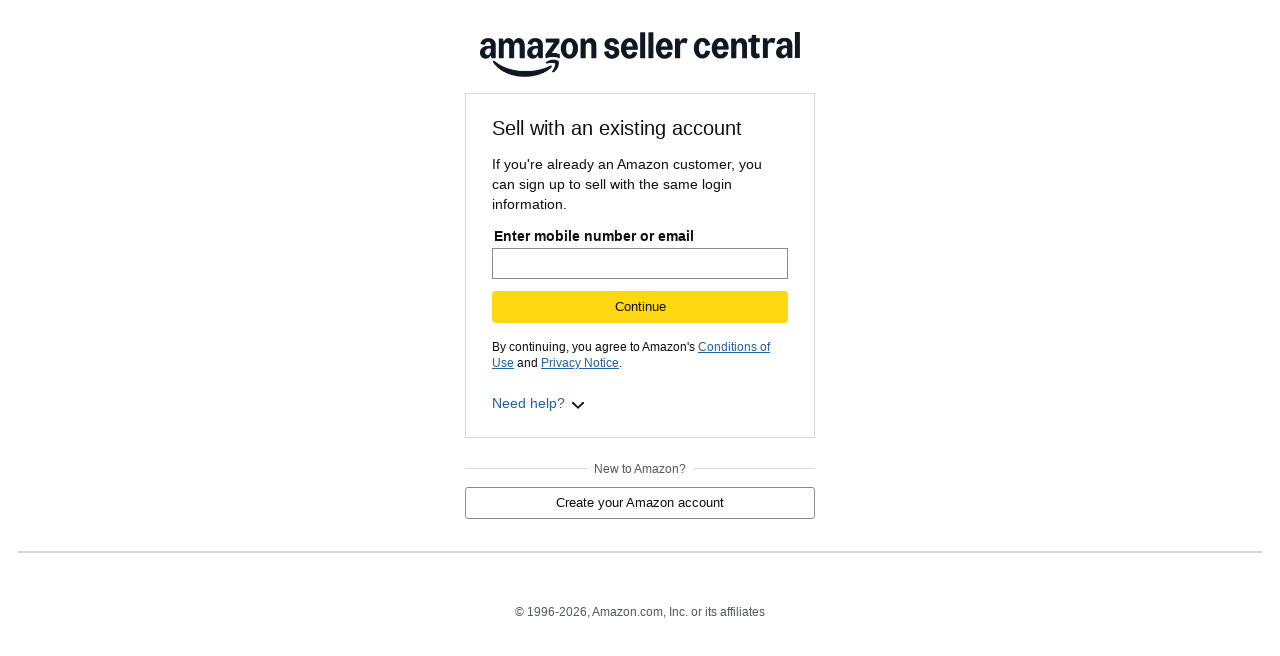

--- FILE ---
content_type: text/html;charset=UTF-8
request_url: https://sellercentral.amazon.com/ap/signin?openid.return_to=https%3A%2F%2Fsellercentral.amazon.com%2Fsw%2FGREX%2FSignUp%2Fstep%2FAgreements%3Fpassthrough%252Faccount%3Dfba_soa%26passthrough%252FmarketplaceID%3DA39IBJ37TRP1C6%26passthrough%252FsuperSource%3DOAR%26ref%3Dsdau_soa_hp_rp_h%26passthrough%252FinitialSessionID%3D356-3006943-0763330%26passthrough%252Fld%3DELAUSOA-fe.lego.a2z.com%26passthrough%252FldStackingCodes%3DELAUSOA-fe.lego.a2z.com%26productTier%3DFBA%253ASILVER%26productType%3DFulfillmentByAmazon%253ASellOnAmazon%26marketplaceId%3DA39IBJ37TRP1C6%26forceOrbis%3Dtrue%26language%3Den_US%26lpgrtTokenId%3DA1IS5ZC4BVBISW%26redirectAP%3D1&openid.identity=http%3A%2F%2Fspecs.openid.net%2Fauth%2F2.0%2Fidentifier_select&openid.assoc_handle=amzn_sw_signup_us&openid.mode=checkid_setup&language=en_US&openid.claimed_id=http%3A%2F%2Fspecs.openid.net%2Fauth%2F2.0%2Fidentifier_select&openid.ns=http%3A%2F%2Fspecs.openid.net%2Fauth%2F2.0&ssoResponse=eyJ6aXAiOiJERUYiLCJlbmMiOiJBMjU2R0NNIiwiYWxnIjoiQTI1NktXIn0.iFHrc-KE8eREMrSIjaUr6ecs5XWlt6fORHsydc7a51CDsPWt463TcA.xCCe4u8bDNqdZBf3.muJq02IoGnQ_1tE99u16NMM2Yd5siYoh_MZ1yzJwJZ2cONjd3R5YXPZLX3DwPwE-AQ_nT7NS5qp05j49yGk1nl-1B21SiQBOWbvACJzc7sSalxyRuAVr1254ABVXL0PwEfZYuxCDqAXtIekJCictiI_-K2HbeYueFEZIwekNlBV_h-_UqP7nR1spplpgb5-dNYCwRBBALw.Pry4-AuZ0kEr0hYwYGqyZg
body_size: 11705
content:







<!doctype html><html lang="en-US" class="a-no-js" data-19ax5a9jf="dingo">
  <head><script>var aPageStart = (new Date()).getTime();</script><meta charset="utf-8"/>
    
    <title dir="ltr">Amazon Next</title>

    <script>
      if (!window.ueLogError) {
        // CSM is not supported so disable SIEGE CSM instrumentation
        window.siegeCseConfig = {
          disableCsmInstrumentation: true
        }
      }
    </script>

    
      
        <link rel="stylesheet" href="https://m.media-amazon.com/images/I/213sKsGm6jL._RC|51gj1xZyoqL.css_.css?AUIClients/SellingPartnerWebSkin" />
<link rel="stylesheet" href="https://m.media-amazon.com/images/I/11T9EXq1JNL._RC|01cxwTawfML.css,41mvUzsVUUL.css,314EM8NicaL.css,21JMC7OC91L.css,01xH+fhFIJL.css,01EJgRrSvHL.css,413Vvv3GONL.css,1170nDgl0uL.css,01Rw4F+QU6L.css,016PR8+GNpL.css,11NeGmEx+fL.css,01LmAy9LJTL.css,01IdKcBuAdL.css,01iHqjS7YfL.css,01eVBHHaY+L.css,21XTBCXp9XL.css,11pDJV08stL.css,51mBqTVSIJL.css,01HWrzt-WgL.css,01XPHJk60-L.css,11aX6hlPzjL.css,01GAxF7K5tL.css,01ZM-s8Z3xL.css,21gEzBqpmtL.css,11CFYS0t4PL.css,21TxBPhrLyL.css,21Y13QeF34L.css,31uSr5j0RrL.css,111h7n9dRnL.css,31UjVzu+qrL.css,11PDZ29p-PL.css,11kbPm9N5xL.css,215WpAjwzoL.css,11sUwulETuL.css,114aTS6SjML.css,01xFKTPySiL.css,21veZgndJZL.css,21OD8FuBraL.css,11XozyxiH7L.css,21OIIrnkCdL.css,11bW5bxACjL.css,119Cktja74L.css,11PMguLK6gL.css,01890+Vwk8L.css,11sjvwOAToL.css,01qiwJ7qDfL.css,21AS3Iv3HQL.css,016mfgi+D2L.css,01VinDhK+DL.css,312dRt1E1FL.css,21msrr4h2yL.css,013-xYw+SRL.css,218w9viavgL.css_.css?AUIClients/SellingPartnerWebSkin#us.not-trident.1305099-T1.1343405-T1.1330429-T1" />
<link rel="stylesheet" href="https://m.media-amazon.com/images/I/01SdjaY0ZsL._RC|31jdWD+JB+L.css,51ys061DLXL.css_.css?AUIClients/AuthenticationPortalAssets" />
<link rel="stylesheet" href="https://m.media-amazon.com/images/I/21Kn+EeZqiL.css?AUIClients/CVFAssets" />

        <script>
(function(b,a,c,d){if((b=b.AmazonUIPageJS||b.P)&&b.when&&b.register){c=[];for(a=a.currentScript;a;a=a.parentElement)a.id&&c.push(a.id);return b.log("A copy of P has already been loaded on this page.","FATAL",c.join(" "))}})(window,document,Date);(function(a,b,c,d){"use strict";a._pSetI=function(){return null}})(window,document,Date);(function(c,e,I,B){"use strict";c._pd=function(){var a,u;return function(C,f,h,k,b,D,v,E,F){function w(d){try{return d()}catch(J){return!1}}function l(){if(m){var d={w:c.innerWidth||b.clientWidth,h:c.innerHeight||b.clientHeight};5<Math.abs(d.w-q.w)||50<d.h-q.h?(q=d,n=4,(d=a.mobile||a.tablet?450<d.w&&d.w>d.h:1250<=d.w)?k(b,"a-ws"):b.className=v(b,"a-ws")):0<n&&(n--,x=setTimeout(l,16))}}function G(d){(m=d===B?!m:!!d)&&l()}function H(){return m}if(!u){u=!0;var r=function(){var d=["O","ms","Moz","Webkit"],
c=e.createElement("div");return{testGradients:function(){return!0},test:function(a){var b=a.charAt(0).toUpperCase()+a.substr(1);a=(d.join(b+" ")+b+" "+a).split(" ");for(b=a.length;b--;)if(""===c.style[a[b]])return!0;return!1},testTransform3d:function(){return!0}}}(),y=b.className,z=/(^| )a-mobile( |$)/.test(y),A=/(^| )a-tablet( |$)/.test(y);a={audio:function(){return!!e.createElement("audio").canPlayType},video:function(){return!!e.createElement("video").canPlayType},canvas:function(){return!!e.createElement("canvas").getContext},
svg:function(){return!!e.createElementNS&&!!e.createElementNS("http://www.w3.org/2000/svg","svg").createSVGRect},offline:function(){return navigator.hasOwnProperty&&navigator.hasOwnProperty("onLine")&&navigator.onLine},dragDrop:function(){return"draggable"in e.createElement("span")},geolocation:function(){return!!navigator.geolocation},history:function(){return!(!c.history||!c.history.pushState)},webworker:function(){return!!c.Worker},autofocus:function(){return"autofocus"in e.createElement("input")},
inputPlaceholder:function(){return"placeholder"in e.createElement("input")},textareaPlaceholder:function(){return"placeholder"in e.createElement("textarea")},localStorage:function(){return"localStorage"in c&&null!==c.localStorage},orientation:function(){return"orientation"in c},touch:function(){return"ontouchend"in e},gradients:function(){return r.testGradients()},hires:function(){var a=c.devicePixelRatio&&1.5<=c.devicePixelRatio||c.matchMedia&&c.matchMedia("(min-resolution:144dpi)").matches;E("hiRes"+
(z?"Mobile":A?"Tablet":"Desktop"),a?1:0);return a},transform3d:function(){return r.testTransform3d()},touchScrolling:function(){return f(/Windowshop|android|OS ([5-9]|[1-9][0-9]+)(_[0-9]{1,2})+ like Mac OS X|SOFTWARE=([5-9]|[1-9][0-9]+)(.[0-9]{1,2})+.*DEVICE=iPhone|Chrome|Silk|Firefox|Trident.+?; Touch/i)},ios:function(){return f(/OS [1-9][0-9]*(_[0-9]*)+ like Mac OS X/i)&&!f(/trident|Edge/i)},android:function(){return f(/android.([1-9]|[L-Z])/i)&&!f(/trident|Edge/i)},mobile:function(){return z},
tablet:function(){return A},rtl:function(){return"rtl"===b.dir}};for(var g in a)a.hasOwnProperty(g)&&(a[g]=w(a[g]));for(var t="textShadow textStroke boxShadow borderRadius borderImage opacity transform transition".split(" "),p=0;p<t.length;p++)a[t[p]]=w(function(){return r.test(t[p])});var m=!0,x=0,q={w:0,h:0},n=4;l();h(c,"resize",function(){clearTimeout(x);n=4;l()});b.className=v(b,"a-no-js");k(b,"a-js");!f(/OS [1-8](_[0-9]*)+ like Mac OS X/i)||c.navigator.standalone||f(/safari/i)||k(b,"a-ember");
h=[];for(g in a)a.hasOwnProperty(g)&&a[g]&&h.push("a-"+g.replace(/([A-Z])/g,function(a){return"-"+a.toLowerCase()}));k(b,h.join(" "));b.setAttribute("data-aui-build-date",F);C.register("p-detect",function(){return{capabilities:a,localStorage:a.localStorage&&D,toggleResponsiveGrid:G,responsiveGridEnabled:H}});return a||{}}}}()})(window,document,Date);(function(a,p,q,k){function m(e,b,c,g){a.P.when.apply(a.P,b).register("flow:"+e,function(){var a=g.apply(this,arguments);return c||a})}function l(e){a.P.log(e,"FATAL","AmazonUIPageJS@AUIDefineJS")}function f(a,b,c){Object.defineProperty(a,b,{value:c,writable:!1})}function n(e,b,c){"string"!==typeof e&&a.P.error("Anonymous modules are not supported.");var g=c!==k?c:"function"===typeof b?b:k;g||a.P.error("A callback must be provided");var f,h=[];if(c&&Array.isArray(b)&&(h=b.reduce(function(b,d){if("module"===
d||"require"===d)a.P.error('"module" or "require" injection is not supported.');else if("exports"===d){d=f={};var c="flow:"+e+"-exports";a.P.declare(c,d);b.push(c)}else 0!==d.lastIndexOf("@amzn/",0)?l("Dependency "+d+" does not begin with '@amzn/'"):b.push("flow:"+d);return b},[]),b.length!==h.length))return;m(e,h,f,g)}"use strict";Object.prototype.hasOwnProperty.call(a,"aui")?l("AUIDefineJS is already present globally"):(f(a,"aui",{}),f(a.aui,"amd_define",n))})(window,document,Date);(function(g,h,C,D){function K(a){l&&l.tag&&l.tag(p(":","aui",a))}function q(a,b){l&&l.count&&l.count("aui:"+a,0===b?0:b||(l.count("aui:"+a)||0)+1)}function L(a){try{return a.test(navigator.userAgent)}catch(b){return!1}}function x(a,b,c){a.addEventListener?a.addEventListener(b,c,!1):a.attachEvent&&a.attachEvent("on"+b,c)}function p(a,b,c,f){b=b&&c?b+a+c:b||c;return f?p(a,b,f):b}function y(a,b,c){try{Object.defineProperty(a,b,{value:c,writable:!1})}catch(f){a[b]=c}return c}function M(a,b){a.className=
N(a,b)+" "+b}function N(a,b){return(" "+a.className+" ").split(" "+b+" ").join(" ").replace(/^ | $/g,"")}function aa(a,b,c){var f=c=a.length,e=function(){f--||(E.push(b),F||(m?m.set(z):setTimeout(z,0),F=!0))};for(e();c--;)O[a[c]]?e():(u[a[c]]=u[a[c]]||[]).push(e)}function ba(a,b,c,f,e){var d=h.createElement(a?"script":"link");x(d,"error",f);e&&x(d,"load",e);a?(d.type="text/javascript",d.async=!0,c&&/AUIClients|images[/]I/.test(b)&&d.setAttribute("crossorigin","anonymous"),d.src=b):(d.rel="stylesheet",
d.href=b);h.getElementsByTagName("head")[0].appendChild(d)}function P(a,b){return function(c,f){function e(){ba(b,c,d,function(b){G?q("resource_unload"):d?(d=!1,q("resource_retry"),e()):(q("resource_error"),a.log("Asset failed to load: "+c));b&&b.stopPropagation?b.stopPropagation():g.event&&(g.event.cancelBubble=!0)},f)}if(Q[c])return!1;Q[c]=!0;q("resource_count");var d=!0;return!e()}}function ca(a,b,c){for(var f={name:a,guard:function(c){return b.guardFatal(a,c)},guardTime:function(a){return b.guardTime(a)},
logError:function(c,d,e){b.logError(c,d,e,a)}},e=[],d=0;d<c.length;d++)A.hasOwnProperty(c[d])&&(e[d]=H.hasOwnProperty(c[d])?H[c[d]](A[c[d]],f):A[c[d]]);return e}function v(a,b,c,f,e){return function(d,k){function n(){var a=null;f?a=k:"function"===typeof k&&(q.start=r(),a=k.apply(g,ca(d,h,l)),q.end=r());if(b){A[d]=a;a=d;for(O[a]=!0;(u[a]||[]).length;)u[a].shift()();delete u[a]}q.done=!0}var h=e||this;"function"===typeof d&&(k=d,d=D);b&&(d=d?d.replace(R,""):"__NONAME__",I.hasOwnProperty(d)&&h.error(p(", reregistered by ",
p(" by ",d+" already registered",I[d]),h.attribution),d),I[d]=h.attribution);for(var l=[],m=0;m<a.length;m++)l[m]=a[m].replace(R,"");var q=w[d||"anon"+ ++da]={depend:l,registered:r(),namespace:h.namespace};d&&ea.hasOwnProperty(d);c?n():aa(l,h.guardFatal(d,n),d);return{decorate:function(a){H[d]=h.guardFatal(d,a)}}}}function S(a){return function(){var b=Array.prototype.slice.call(arguments);return{execute:v(b,!1,a,!1,this),register:v(b,!0,a,!1,this)}}}function J(a,b){return function(c,f){f||(f=c,c=
D);var e=this.attribution;return function(){n.push(b||{attribution:e,name:c,logLevel:a});var d=f.apply(this,arguments);n.pop();return d}}}function B(a,b){this.load={js:P(this,!0),css:P(this)};y(this,"namespace",b);y(this,"attribution",a)}function T(){h.body?k.trigger("a-bodyBegin"):setTimeout(T,20)}"use strict";var t=C.now=C.now||function(){return+new C},r=function(a){return a&&a.now?a.now.bind(a):t}(g.performance),fa=r(),ea={},l=g.ue;K();K("aui_build_date:3.25.10-2026-01-22");var U={getItem:function(a){try{return g.localStorage.getItem(a)}catch(b){}},
setItem:function(a,b){try{return g.localStorage.setItem(a,b)}catch(c){}}},m=g._pSetI(),E=[],ha=[],F=!1,ia=navigator.scheduling&&"function"===typeof navigator.scheduling.isInputPending;var z=function(){for(var a=m?m.set(z):setTimeout(z,0),b=t();ha.length||E.length;)if(E.shift()(),m&&ia){if(150<t()-b&&!navigator.scheduling.isInputPending()||50<t()-b&&navigator.scheduling.isInputPending())return}else if(50<t()-b)return;m?m.clear(a):clearTimeout(a);F=!1};var O={},u={},Q={},G=!1;x(g,"beforeunload",function(){G=
!0;setTimeout(function(){G=!1},1E4)});var R=/^prv:/,I={},A={},H={},w={},da=0,ja=String.fromCharCode(92),n=[],V=!0,W=g.onerror;g.onerror=function(a,b,c,f,e){e&&"object"===typeof e||(e=Error(a,b,c),e.columnNumber=f,e.stack=b||c||f?p(ja,e.message,"at "+p(":",b,c,f)):D);var d=n.pop()||{};e.attribution=p(":",e.attribution||d.attribution,d.name);e.logLevel=d.logLevel;e.attribution&&console&&console.log&&console.log([e.logLevel||"ERROR",a,"thrown by",e.attribution].join(" "));n=[];W&&(d=[].slice.call(arguments),
d[4]=e,W.apply(g,d))};B.prototype={logError:function(a,b,c,f){b={message:b,logLevel:c||"ERROR",attribution:p(":",this.attribution,f)};if(g.ueLogError)return g.ueLogError(a||b,a?b:null),!0;console&&console.error&&(console.log(b),console.error(a));return!1},error:function(a,b,c,f){a=Error(p(":",f,a,c));a.attribution=p(":",this.attribution,b);throw a;},guardError:J(),guardFatal:J("FATAL"),guardCurrent:function(a){var b=n[n.length-1];return b?J(b.logLevel,b).call(this,a):a},guardTime:function(a){var b=
n[n.length-1],c=b&&b.name;return c&&c in w?function(){var b=r(),e=a.apply(this,arguments);w[c].async=(w[c].async||0)+r()-b;return e}:a},log:function(a,b,c){return this.logError(null,a,b,c)},declare:v([],!0,!0,!0),register:v([],!0),execute:v([]),AUI_BUILD_DATE:"3.25.10-2026-01-22",when:S(),now:S(!0),trigger:function(a,b,c){var f=t();this.declare(a,{data:b,pageElapsedTime:f-(g.aPageStart||NaN),triggerTime:f});c&&c.instrument&&X.when("prv:a-logTrigger").execute(function(b){b(a)})},handleTriggers:function(){this.log("handleTriggers deprecated")},
attributeErrors:function(a){return new B(a)},_namespace:function(a,b){return new B(a,b)},setPriority:function(a){V?V=!1:this.log("setPriority only accept the first call.")}};var k=y(g,"AmazonUIPageJS",new B);var X=k._namespace("PageJS","AmazonUI");X.declare("prv:p-debug",w);k.declare("p-recorder-events",[]);k.declare("p-recorder-stop",function(){});y(g,"P",k);T();if(h.addEventListener){var Y;h.addEventListener("DOMContentLoaded",Y=function(){k.trigger("a-domready");h.removeEventListener("DOMContentLoaded",
Y,!1)},!1)}var Z=h.documentElement,ka=g._pd(k,L,x,M,Z,U,N,q,"3.25.10-2026-01-22");L(/UCBrowser/i)||ka.localStorage&&M(Z,U.getItem("a-font-class"));k.declare("a-event-revised-handling",!1);k.declare("a-fix-event-off",!1);q("pagejs:pkgExecTime",r()-fa)})(window,document,Date);
  (window.AmazonUIPageJS ? AmazonUIPageJS : P).load.js('https://m.media-amazon.com/images/I/11zuylp74DL._RC|61xJcNKKLXL.js,11Y+5x+kkTL.js,51LPrROZ2JL.js,11EeeaacI2L.js,11GgN1+C7hL.js,01+z+uIeJ-L.js,01VRMV3FBdL.js,21NadQlXUWL.js,01vRf9id2EL.js,11a7qqY8xXL.js,11vhDGG+U+L.js,51C4kaFbiAL.js,11FhdH2HZwL.js,11wb9K3sw0L.js,11BrgrMAHUL.js,11GPhx42StL.js,210X-JWUe-L.js,01Svfxfy8OL.js,61uZ+hPSDZL.js,01ikBbTAneL.js,316JwWyajNL.js,01qXJuwGmxL.js,01WlsjNmqIL.js,11F929pmpYL.js,31vxRYDelFL.js,01rpauTep4L.js,31rqCOnXDNL.js,011FfPwYqHL.js,21HPT7uhUGL.js,013ncka0wXL.js,21kN0q4IA-L.js,01VvIkYCafL.js,11vb6P5C5AL.js,01VMML3XPCL.js_.js?AUIClients/SellingPartnerWebSkin#372963-T1.1329374-T1.1343405-T1.1330429-T1.1340773-T1');
  (window.AmazonUIPageJS ? AmazonUIPageJS : P).load.js('https://m.media-amazon.com/images/I/21ZMwVh4T0L._RC|21OJDARBhQL.js,218GJg15I8L.js,31lucpmF4CL.js,21juQdw6GzL.js,619IECpZXvL.js_.js?AUIClients/AuthenticationPortalAssets');
  (window.AmazonUIPageJS ? AmazonUIPageJS : P).load.js('https://m.media-amazon.com/images/I/01wGDSlxwdL.js?AUIClients/AuthenticationPortalInlineAssets');
  (window.AmazonUIPageJS ? AmazonUIPageJS : P).load.js('https://m.media-amazon.com/images/I/41pCzRs-F3L.js?AUIClients/CVFAssets');
  (window.AmazonUIPageJS ? AmazonUIPageJS : P).load.js('https://m.media-amazon.com/images/I/8150jbgvn9L.js?AUIClients/SiegeClientSideEncryptionAUI');
  (window.AmazonUIPageJS ? AmazonUIPageJS : P).load.js('https://m.media-amazon.com/images/I/31jdfgcsPAL.js?AUIClients/AmazonUIFormControlsJS');
  (window.AmazonUIPageJS ? AmazonUIPageJS : P).load.js('https://m.media-amazon.com/images/I/71tzSphW18L.js?AUIClients/IdentityWebAuthnAssets');
  (window.AmazonUIPageJS ? AmazonUIPageJS : P).load.js('https://m.media-amazon.com/images/I/51Jl74g24BL.js?AUIClients/IdentityJsCommonAssets');
  (window.AmazonUIPageJS ? AmazonUIPageJS : P).load.js('https://m.media-amazon.com/images/I/81flPZkEr5L.js?AUIClients/FWCIMAssets');
</script>

      

      
    

    
    
    
      <script type="a-state" data-a-state="{&quot;key&quot;:&quot;sif-encryption-profile&quot;}">{"sifProfile":"AuthenticationPortalSigninNA"}</script>
      <script type="text/javascript" async src="https://static.siege-amazon.com/prod/profiles/AuthenticationPortalSigninNA.js"></script>
    
    
  </head>

  <body class="auth-sellingpartnerweb ap-locale-en_US a-m-us a-aui_72554-c a-aui_killswitch_csa_logger_372963-t1 a-aui_template_weblab_cache_333406-c a-bw_aui_cxc_alert_measurement_1074111-c a-bw_aui_stepper_enable_strategies_1_1330429-t1"><div id="a-page"><script type="a-state" data-a-state="{&quot;key&quot;:&quot;a-wlab-states&quot;}">{"AUI_KILLSWITCH_CSA_LOGGER_372963":"T1","BW_AUI_STEPPER_ENABLE_STRATEGIES_1_1330429":"T1"}</script>
    
    <div class="a-section a-padding-medium auth-workflow">
      <div class="a-section a-spacing-none auth-navbar">
        




  


<div class="a-section a-spacing-medium a-text-center">
  
    
      
        

        
          
            
              <img src="https://m.media-amazon.com/images/G/01/sell/navigation/amazon-sc-logo-black-transparent_600_85._CB777542329_.png" alt="Amazon Seller Central"/>
            

            
          
        
      
    

    
  
</div>


      </div>

      <div id="authportal-center-section" class="a-section">
        
          

          
            <div id="authportal-main-section" class="a-section">
              





<div class="a-section a-spacing-base auth-pagelet-container">
  
    
    
      <div id="auth-cookie-warning-message" class="a-box a-alert a-alert-warning" aria-live="polite" aria-atomic="true"><div class="a-box-inner a-alert-container"><h4 class="a-alert-heading">Please Enable Cookies to Continue</h4><i class="a-icon a-icon-alert" aria-hidden="true"></i><div class="a-alert-content">
        <p>
          <a class="a-link-normal" href="/gp/help/customer/display.html/ref=ap_cookie_error_help?">
            
          </a>
        </p>
      </div></div></div>
    
  
</div>

<div class="a-section auth-pagelet-container">
  






<script type="a-state" data-a-state="{&quot;key&quot;:&quot;convert_to_en_digits&quot;}">{"enabled":false}</script>



<!-- Set cross domain sso variables to be used for making Ajax calls to central Identity domain -->


<!-- Set cross domain sso variables to be used for making Ajax calls to central Identity domain -->


<!-- show a warning modal dialog when the third party account is connected with Amazon -->







<div id="passkey-error-alert" class="a-box a-alert a-alert-error aok-hidden a-spacing-base" role="alert"><div class="a-box-inner a-alert-container"><h4 class="a-alert-heading">Passkey error</h4><i class="a-icon a-icon-alert" aria-hidden="true"></i><div class="a-alert-content">
  <p id="passkey-client-error-message">
    Something went wrong, please sign-in another way or follow any instructions provided by your device.
  </p>
  <p id="passkey-generic-server-error-message" class="aok-hidden">
    Sorry, your passkey isn't working. There might be a problem with the server. Sign in with your password or try your passkey again later.
  </p>
  <p id="passkey-server-error-message" class="aok-hidden"></p>
</div></div></div>

  <!-- shows an info modal dialog when a test is using Single Page -->
  


  
    






<div class="a-section a-spacing-base">
  <div class="a-section">
    
    <form name="signIn" method="post" novalidate action="https://sellercentral.amazon.com/ap/signin" class="auth-validate-form auth-real-time-validation a-spacing-none">
      <input type="hidden" name="appActionToken" value="RjrCVDsvznkx0MAuQVnMZtxo6Pf24ko_kGBj4XUsOzw=:3" /><input type="hidden" name="appAction" value="SIGNIN_PWD_COLLECT" />
      <input type="hidden" name="subPageType" value="SignInClaimCollect"/>

      




  
    <input type="hidden" name="webAuthnChallengeIdForAutofill" value="cTc-EOrCNshFrmT21LjKkCeqQiyHO3Zm:NA" />
  
    <input type="hidden" name="webAuthnGetParametersForAutofill" value="eyJycElkIjoiYW1hem9uLmNvbSIsImNoYWxsZW5nZSI6ImNUYy1FT3JDTnNoRnJtVDIxTGpLa0NlcVFpeUhPM1ptIiwidGltZW91dCI6OTAwMDAwLCJtZWRpYXRpb24iOiJjb25kaXRpb25hbCIsInVzZXJWZXJpZmljYXRpb24iOiJwcmVmZXJyZWQifQ==" />
  
    <input type="hidden" name="openid.return_to" value="ape:[base64]" />
  
    <input type="hidden" name="prevRID" value="ape:NzVDQ0JDV01HUFg1VjI5WjNCN1Q=" />
  
    <input type="hidden" name="workflowState" value="eyJ6aXAiOiJERUYiLCJlbmMiOiJBMjU2R0NNIiwiYWxnIjoiQTI1NktXIn0.woxb-K_cJG_f37QqIQVibOorwM6yTgySG4caFiWxLdKHsgJJNEnmsA.mLM2UK0xPPRQO7Bz.[base64].Uq1DMlcRV4qdPy6B4DaojQ" />
  


      <input type='hidden' name='anti-csrftoken-a2z' value='hPp7kHtbYmygd7SfEhe93crtS8VRRAnDpfAqTTLMVUkJAAAAAGmB//4AAAAB' />

      <div class="a-section">
        <div class="a-box"><div class="a-box-inner a-padding-extra-large">
          <h1 class="a-size-medium-plus a-spacing-small">
            Sell with an existing account
          </h1>
          <!-- optional subheading element -->
          
            <div class="a-section a-spacing-base">
              If you're already an Amazon customer, you can sign up to sell with the same login information.
            </div>
          
          <div class="a-row a-spacing-base">
            <label for="ap_email" class="a-form-label">
              Enter mobile number or email
            </label>
            
            
              
                
              
              
              
              
            

            <input type="email" maxlength="128" id="ap_email" autocomplete="webauthn" name="email" spellcheck="false" class="a-input-text a-span12 auth-autofocus auth-required-field auth-require-claim-validation" aria-required="true"/>
            

            <input type="password" maxlength="1024" id="ap-credential-autofill-hint" name="password" spellcheck="false" class="a-input-text hide" aria-required="true"/>
            



















































  



<div id="auth-email-missing-alert" class="a-box a-alert-inline a-alert-inline-error auth-inlined-error-message a-spacing-top-base" role="alert"><div class="a-box-inner a-alert-container"><i class="a-icon a-icon-alert" aria-hidden="true"></i><div class="a-alert-content">
  Enter your email or mobile phone number
</div></div></div>

  



<div id="auth-email-invalid-claim-alert" class="a-box a-alert-inline a-alert-inline-error auth-inlined-error-message a-spacing-top-base" role="alert"><div class="a-box-inner a-alert-container"><i class="a-icon a-icon-alert" aria-hidden="true"></i><div class="a-alert-content">
  Wrong or Invalid email address or mobile phone number. Please correct and try again.
</div></div></div>

  
  












          </div>

          
          <input type="hidden" name="create" value="0"/>

          <div class="a-section">
            
            









            
            <span id="continue" class="a-button a-button-span12 a-button-primary"><span class="a-button-inner"><input id="continue" aria-describedby="legalTextRow" class="a-button-input" type="submit" aria-labelledby="continue-announce"/><span id="continue-announce" class="a-button-text" aria-hidden="true">
              Continue
            </span></span></span>

            
            
              



<div id="legalTextRow" class="a-row a-spacing-top-medium a-size-small">
  By continuing, you agree to Amazon's <a href="/gp/help/customer/display.html/ref=ap_signin_notification_condition_of_use?ie=UTF8&amp;nodeId=508088">Conditions of Use</a> and <a href="/gp/help/customer/display.html/ref=ap_signin_notification_privacy_notice?ie=UTF8&amp;nodeId=468496">Privacy Notice</a>.
</div> 

            

            
<script>
  function cf() {
    if (typeof window.uet === 'function') {
      uet('cf');
    }
    if (window.embedNotification &&
      typeof window.embedNotification.onCF === 'function') {
      embedNotification.onCF();
    }
  }
</script>

<script type="text/javascript">cf()</script>

          </div>

          

          

          




    
    
        
    



    
    
    
        <div class="a-section">
            <div class="a-row a-expander-container a-expander-inline-container">
                <a aria-expanded="false" role="button" href="javascript:void(0)" data-action="a-expander-toggle" class="a-expander-header a-declarative a-expander-inline-header a-link-expander" data-a-expander-toggle="{&quot;allowLinkDefault&quot;:true, &quot;expand_prompt&quot;:&quot;&quot;, &quot;collapse_prompt&quot;:&quot;&quot;}"><i class="a-icon a-icon-expand"></i><span class="a-expander-prompt">
                    Need help?
                </span></a>
                <ul class="a-unordered-list a-nostyle a-vertical">
                    
                        <li><span class="a-list-item">
                            <div data-expanded="false" class="a-expander-content a-expander-inline-content a-expander-inner" style="display:none">
                                



  
  
    
  

<a id="auth-fpp-link-bottom" class="a-link-normal" href="https://sellercentral.amazon.com/ap/forgotpassword?openid.identity=http%3A%2F%2Fspecs.openid.net%2Fauth%2F2.0%2Fidentifier_select&amp;webAuthnChallengeIdForAutofill=cTc-EOrCNshFrmT21LjKkCeqQiyHO3Zm%3ANA&amp;webAuthnGetParametersForAutofill=eyJycElkIjoiYW1hem9uLmNvbSIsImNoYWxsZW5nZSI6ImNUYy1FT3JDTnNoRnJtVDIxTGpLa0NlcVFpeUhPM1ptIiwidGltZW91dCI6OTAwMDAwLCJtZWRpYXRpb24iOiJjb25kaXRpb25hbCIsInVzZXJWZXJpZmljYXRpb24iOiJwcmVmZXJyZWQifQ%3D%3D&amp;language=en_US&amp;pageId=amzn_sw_signup_us&amp;openid.return_to=https%3A%2F%2Fsellercentral.amazon.com%2Fsw%2FGREX%2FSignUp%2Fstep%2FAgreements%3Fpassthrough%252Faccount%3Dfba_soa%26passthrough%252FmarketplaceID%3DA39IBJ37TRP1C6%26passthrough%252FsuperSource%3DOAR%26ref%3Dsdau_soa_hp_rp_h%26passthrough%252FinitialSessionID%3D356-3006943-0763330%26passthrough%252Fld%3DELAUSOA-fe.lego.a2z.com%26passthrough%252FldStackingCodes%3DELAUSOA-fe.lego.a2z.com%26productTier%3DFBA%253ASILVER%26productType%3DFulfillmentByAmazon%253ASellOnAmazon%26marketplaceId%3DA39IBJ37TRP1C6%26forceOrbis%3Dtrue%26language%3Den_US%26lpgrtTokenId%3DA1IS5ZC4BVBISW%26redirectAP%3D1&amp;prevRID=75CCBCWMGPX5V29Z3B7T&amp;openid.assoc_handle=amzn_sw_signup_us&amp;openid.mode=checkid_setup&amp;prepopulatedLoginId=&amp;failedSignInCount=0&amp;openid.claimed_id=http%3A%2F%2Fspecs.openid.net%2Fauth%2F2.0%2Fidentifier_select&amp;openid.ns=http%3A%2F%2Fspecs.openid.net%2Fauth%2F2.0">
  Forgot your password?
</a>
                            </div>
                        </span></li>
                    
                    
                        <li><span class="a-list-item">
                            <div data-expanded="false" class="a-expander-content a-expander-inline-content a-expander-inner" style="display:none">
                                <a id="ap-other-signin-issues-link" class="a-link-normal" href="/gp/help/customer/account-issues/ref=ap_login_with_otp_claim_collection?ie=UTF8">
                                    Other issues with Sign-In
                                </a>
                            </div>
                        </span></li>
                    
                </ul>
            </div>
        </div>
    




          




  
  
  
    
      
      
      
        
        
      
    
  


          
          

          






          
          
        </div></div>
      </div>
    </form>
  </div>
  
    
    
      
        
        <div class="a-divider a-divider-break"><h5 aria-level="5">New to Amazon?</h5></div>
        <span id="auth-create-account-link" class="a-button a-button-span12 a-button-base"><span class="a-button-inner"><a id="createAccountSubmit" href="https://sellercentral.amazon.com/ap/register?openid.identity=http%3A%2F%2Fspecs.openid.net%2Fauth%2F2.0%2Fidentifier_select&amp;webAuthnChallengeIdForAutofill=cTc-EOrCNshFrmT21LjKkCeqQiyHO3Zm%3ANA&amp;webAuthnGetParametersForAutofill=eyJycElkIjoiYW1hem9uLmNvbSIsImNoYWxsZW5nZSI6ImNUYy1FT3JDTnNoRnJtVDIxTGpLa0NlcVFpeUhPM1ptIiwidGltZW91dCI6OTAwMDAwLCJtZWRpYXRpb24iOiJjb25kaXRpb25hbCIsInVzZXJWZXJpZmljYXRpb24iOiJwcmVmZXJyZWQifQ%3D%3D&amp;language=en_US&amp;pageId=amzn_sw_signup_us&amp;openid.return_to=https%3A%2F%2Fsellercentral.amazon.com%2Fsw%2FGREX%2FSignUp%2Fstep%2FAgreements%3Fpassthrough%252Faccount%3Dfba_soa%26passthrough%252FmarketplaceID%3DA39IBJ37TRP1C6%26passthrough%252FsuperSource%3DOAR%26ref%3Dsdau_soa_hp_rp_h%26passthrough%252FinitialSessionID%3D356-3006943-0763330%26passthrough%252Fld%3DELAUSOA-fe.lego.a2z.com%26passthrough%252FldStackingCodes%3DELAUSOA-fe.lego.a2z.com%26productTier%3DFBA%253ASILVER%26productType%3DFulfillmentByAmazon%253ASellOnAmazon%26marketplaceId%3DA39IBJ37TRP1C6%26forceOrbis%3Dtrue%26language%3Den_US%26lpgrtTokenId%3DA1IS5ZC4BVBISW%26redirectAP%3D1&amp;prevRID=75CCBCWMGPX5V29Z3B7T&amp;openid.assoc_handle=amzn_sw_signup_us&amp;openid.mode=checkid_setup&amp;prepopulatedLoginId=&amp;failedSignInCount=0&amp;openid.claimed_id=http%3A%2F%2Fspecs.openid.net%2Fauth%2F2.0%2Fidentifier_select&amp;openid.ns=http%3A%2F%2Fspecs.openid.net%2Fauth%2F2.0" class="a-button-text">
          Create your Amazon account
        </a></span></span>
      
    
  

  

  

  

</div>

  
  

</div>
            </div>
          
        
      </div>

      
      <div id="right-2">
      </div>

      <div class="a-section a-spacing-top-extra-large auth-footer">
        



<div class="a-divider a-divider-section"><div class="a-divider-inner"></div></div>

<div class="a-section a-spacing-small a-text-center a-size-mini">
  <span class="auth-footer-seperator"></span>

  <ul>
    
  </ul>

  
</div>




<div class="a-section a-spacing-none a-text-center">
  





<span class="a-size-mini a-color-secondary">
  © 1996-2026, Amazon.com, Inc. or its affiliates
</span>

</div>

      </div>
    </div>

    <div id="auth-external-javascript" class="auth-external-javascript" data-external-javascripts="">
    </div>

    


<script type="text/javascript">
  try {
    var metadataList = document.getElementsByName('metadata1');
    if (metadataList.length == 0) {
      var input = document.createElement('input');
      input.name = 'metadata1';
      input.type = 'hidden';
      input.value = 'true';

      var authenticationFormList = document.getElementsByName('signIn');
      for (var index = 0; index < authenticationFormList.length; index++) {
        authenticationFormList[index].appendChild(input);
      }
    } else {
      for (var index = 0; index < metadataList.length; index++) {
        metadataList[index].value = 'true';
      }
    }
  } catch (e) {
    if (typeof window.ueLogError === 'function') {
      window.ueLogError(e, {
        message: 'Failed to populate default metadata value',
        logLevel: 'warn',
        attribution: 'FWCIMAssets'
      });
    }
  }
</script>
<script type="text/javascript">
    window.fwcimCmd = [
        
            ['profile', 'signIn']
            
        
    ];
</script>


    



    
    <!-- cache slot rendered -->
    
    
  </div></body>
</html>


--- FILE ---
content_type: application/x-javascript; charset=UTF-8
request_url: https://m.media-amazon.com/images/I/31jdfgcsPAL.js?AUIClients/AmazonUIFormControlsJS
body_size: 3636
content:
(function(d){var q=window.AmazonUIPageJS||window.P,n=q._namespace||q.attributeErrors,a=n?n("AmazonUIFormControlsJS","AmazonUI"):q;a.guardFatal?a.guardFatal(d)(a,window):a.execute(function(){d(a,window)})})(function(d,q,n){d.register("prv:a-form-states",function(){function a(a){return function(b){b.removeClass(a)}}function c(a){return function(b){b.addClass(a)}}function b(a){return function(b){return b.hasClass(a)}}return{disabled:{cssClass:"a-form-disabled",disabled:!0,enterState:function(a){a.addClass(this.cssClass);
a.prop("disabled",this.disabled)},exitState:function(a){a.removeClass(this.cssClass);a.prop("disabled",!this.disabled)},match:function(a){return a.hasClass(this.cssClass)&&a.prop("disabled")}},error:{enterState:c("a-form-error"),exitState:a("a-form-error"),match:b("a-form-error")},inactive:{enterState:c("a-form-inactive"),exitState:a("a-form-inactive"),match:b("a-form-inactive")},selected:{enterState:c("a-form-selected"),exitState:a("a-form-selected"),match:b("a-form-selected")},normal:{enterState:c("a-form-normal"),
exitState:a("a-form-normal"),match:b("a-form-normal")}}});"use strict";d.when("A").register("prv:a-base-form-control-specs",function(a){var c=a.$;return a.createClass({matchTag:function(a){return this.tag?a.is(this.tag):!0},matchType:function(b){if(!this.attrs||!this.attrs.type)return!0;var c=this.attrs.type;return 0<=a.indexOfArray(a.isArray(c)?c:[c],b.attr("type"))},matchCssClass:function(a){return this.attrs&&this.attrs.cssClass?a.hasClass(this.attrs.cssClass):!0},isCoreElement:function(a){return this.matchTag(a)&&
this.matchType(a)&&this.matchCssClass(a)},getCoreElement:function(a){var b=this;return this.isCoreElement(a)?a:a.find(this.tag).filter(function(){return b.isCoreElement(c(this))}).first()},isVisualElement:function(a){return this.visualElementSelector?a.is(this.visualElementSelector):this.isCoreElement(a)},getVisualElement:function(a){return this.isVisualElement(a)?a:this.visualElementSelector?a.closest(this.visualElementSelector):a},getWrapperElement:function(a){if(this.wrapperElementSelector){var b=
a.closest(this.wrapperElementSelector);return 0<b.length?b:a}return a}})});"use strict";d.when("A").register("prv:a-form-util",function(a){var c=0;return{setElementId:function(a){if(!a.attr("id")){var b="a-form-control-auto-id-"+c++;a.attr("id",b)}}}});"use strict";d.when("A","a-component","prv:a-form-util","prv:a-form-control-interfaces").register("a-form-control",function(a,c,b,k){var e=c.create({init:function(a,c){this._super(a,c);a=this.specs;this._$coreElement=a.getCoreElement(this._$element);
b.setElementId(this._$coreElement);this._$visualElement=a.getVisualElement(this._$coreElement);this.isInstanceOf("stateTransitionableControl")&&this._resolveFormState();this._$wrapperElement=a.getWrapperElement(this._$visualElement)},getNativeElement:function(){return this._$coreElement[0]},isInstanceOf:function(b){return 0<=a.indexOfArray(this.specs.interfaces||[],b)}});return{create:function(b){b&&b.specs||d.error("Form control specs required","AmazonUIFormControlsJS","createFormControl");a.extend(b,
k.resolveControlImplementation(b));return e.extend(b)}}});"use strict";d.when("A","prv:a-form-states","a-tooltip","a-dropdown-select-apis").register("prv:a-form-control-interfaces",function(a,c,b,d){function e(h,b){var w=a.$.extend({},c,b||{});return a.reduce(h||[],function(a,h){w.hasOwnProperty(h)&&(a[h]=w[h]);return a},{})}function g(h){return a.reduce(h||[],function(h,b){x.hasOwnProperty(b)&&a.extend(h,x[b]);return h},{})}var l=a.$,k=function(){var h={};a.each([].slice.call(arguments),function(b){a.mixin(h,
b)});return h},m={hasClass:function(){return l.fn.hasClass.apply(this._$visualElement,arguments)},addClass:function(){l.fn.addClass.apply(this._$visualElement,arguments)},removeClass:function(){l.fn.removeClass.apply(this._$visualElement,arguments)},prop:function(){var a=l.fn.prop.apply(this._$coreElement,arguments);return a&&a.jquery?n:a},attr:function(){var a=l.fn.attr.apply(this._$coreElement,arguments);return a&&a.jquery?n:a},removeAttr:function(){l.fn.removeAttr.apply(this._$coreElement,arguments)},
removeData:function(a){this._$wrapperElement.removeAttr("data-"+a)},data:function(a,b){return(a=this._$wrapperElement.attr("data-"+a,b))&&a.jquery?n:a}},t={trigger:function(a){this._$coreElement.trigger(a)},on:function(){l.fn.bind.apply(this._$coreElement,arguments)},off:function(){l.fn.unbind.apply(this._$coreElement,arguments)}},y=k(m,t,{check:function(a){this.isChecked()||(this._$coreElement.prop("checked",!0),a||this.trigger("change"))},uncheck:function(a){this.isChecked()&&(this.prop("checked",
!1),a||this.trigger("change"))},isChecked:function(){return this._$coreElement.is(":checked")}}),u=k(m,{setPlaceholder:function(a){this.attr("placeholder",a)}}),p=k(t,{focus:function(){this.trigger("focus")}}),v=k(m,{setTooltip:function(h,c,f){this.removeTooltip();b.create(this._$coreElement,{position:c,activate:f,content:a.escapeHtml(h)});this.attr("title",a.escapeHtml(h))},removeTooltip:function(){b.remove(this._$coreElement);this.removeAttr("title")}});k=k(m,{getState:function(){return this._state},
setState:function(a){if(this._applicableStateConfigs.hasOwnProperty(a)&&this.getState()!==a){var b=this._getApplicableStateConfig(this.getState());b&&b.exitState(this);this._getApplicableStateConfig(a).enterState(this);this._state=a}},isDisabled:function(){return"disabled"===this._state},isError:function(){return"error"===this._state},_resolveFormState:function(){var b=this.specs;b=e(b.applicableStates,b.formStates);for(var c=a.keys(b),f="normal",g=0;g<c.length;g++)if(b[c[g]].match(this)){f=c[g];
break}this._state=f;this._applicableStateConfigs=b},_getApplicableStateConfig:function(a){return this._applicableStateConfigs[a]}});var f={};a.mixin(f,d,"getOptions getOption addOptions addOption removeOptions removeOption".split(" "));var z={show:function(){this._$wrapperElement.show()},hide:function(){this._$wrapperElement.hide()},isHidden:function(){return!this._$wrapperElement.is(":visible")},val:function(a,b){if("undefined"!==typeof a&&a!==this._$coreElement.val())this._$coreElement.val(a),b||
"function"!==typeof this.trigger||this.trigger("change");else return this._$coreElement.val()}},x={domEventTriggerableControl:t,domManipulableControl:m,checkableControl:y,typeableControl:u,focusableControl:p,declarativeActionControl:{setDeclarativeAction:function(b,c){a.declarative.create(this._$coreElement,b,c)},removeDeclarativeAction:function(b){a.declarative.remove(this._$coreElement,b)}},tooltipableControl:v,stateTransitionableControl:k,selectableControl:f};return{resolveControlImplementation:function(b){var c=
b.specs||{},f=c.mixins||[];c=g(c.interfaces||[]);var e={};f&&f.length&&a.mixin(c,z,f);f=a.filter(a.keys(c),function(a){return!b.hasOwnProperty(a)});a.mixin(e,c,f);return e}}});"use strict";d.when("A").register("prv:a-form-control-proxy",function(a){function c(a,b){if("function"===typeof a[b])return function(){return a[b].apply(a,arguments)}}function b(b,g){var e=a.reduce(b,function(a,b){(b=c(b,g))&&a.push(b);return a},[]);return function(){var b=a.copy([].slice.call(arguments));return a.each(e,function(a){return a.apply(null,
b)})}}function d(a){var b=[],c;for(c in a)"function"===typeof a[c]&&0!==c.indexOf("_")&&b.push(c);return b}function e(b){return a.reduce(d(b),function(a,g){var e=c(b,g);e&&(a[g]=e);return a},{})}function g(c){var g={};g.length=c.length;var e=a.map(c,function(a){return l(a)});g.get=function(a){if(e&&e.length>=a+1)return e[a]};a.each(r,function(b){"function"===typeof a[b]&&(g[b]=function(){var c=[].slice.call(arguments);c.unshift(e);return a[b].apply(g,c)})});var k=d(c[0]);return a.reduce(k,function(g,
f){if(0>a.indexOfArray(m,f)){var e=b(c,f);e&&(g[f]=e)}return g},g)}function l(b){return a.isArray(b)&&1<b.length?g(b):e(a.isArray(b)?b[0]:b)}var r=["each","map","reduce","filter"],m=["getState","isDisabled","isError","isHidden","getNativeElement"];return{create:l}});"use strict";d.when("A","prv:a-form-control-proxy","a-text-input","a-form-radio-button","a-form-textarea","a-form-checkbox","a-form-multiselect").register("a-form",function(a,c,b,k,e,g,l){function r(a,b){a.is("input,select,textarea")||
(a=a.find("input,select,textarea").first());return b&&"function"===typeof b?b(a):null}function m(a){return function(b,c){return u(this,b,c,a)}}function n(b,c){for(var g=a.keys(c||{}),e=0;e<g.length;e++){var f=g[e],d=c[f];f=b.$el.find('[name\x3d"'+a.escapeJquerySelector(f)+'"]');f.length&&(f.is("select[multiple]")||1<f.length&&f.is("[type\x3dcheckbox]")||1<f.length&&f.is("[type\x3dradio]")?f.val([].concat(d)):a.isArray(d)&&f.length===d.length?f.val(function(a){return d[a]}):f.val(d))}}function q(b){b=
b.$el.serializeArray();return a.reduce(b,function(b,c){b.hasOwnProperty(c.name)?(a.isArray(b[c.name])||(b[c.name]=[b[c.name]]),b[c.name].push(c.value)):b[c.name]=c.value;return b},{})}function u(b,g,e,d){var f=b.$el;b=p(g,f);if(!b||!b.length)return null;e?(e=a.reduce(b,function(b,c){if((c=r(p(c),d))&&!c.jquery){var g=c.getNativeElement().name,e=c.specs.tag;b.hasOwnProperty(g)||(e=p(e+('[name\x3d"'+a.escapeJquerySelector(g)+'"]'),f),b[g]=1<e.length?r(e,d):c)}return b},{}),e=a.values(e)):e=a.map(b,
function(a){return r(p(a),d)});return c.create(e)}var p=a.$,v=a.createClass({init:function(b){b=p(b);b.is("form")?a.constProp(this,"$el",b):a.constProp(this,"$el",b.closest("form"));this.$el&&this.$el.length||d.error("The selector does not resolve back to a form","AmazonUIFormControlsJS","Form")},getTextInput:m(b),getRadioButton:m(k),getTextArea:m(e),getCheckbox:m(g),getMultiSelect:m(l),val:function(a){if(p.isPlainObject(a))n(this,a);else return q(this)},reset:function(){this.$el[0].reset()}});return function(a){return new v(a)}});
"use strict";d.when("A","prv:a-base-form-control-specs","prv:a-text-input-specs-overrides").register("prv:a-text-input-specs",function(a,c,b){return new (c.extend(a.extend({tag:"input",attrs:{type:"text color date datetime datetime-local email month number password search tel time url week".split(" ")},wrapperElementSelector:".a-input-text-addon-group-wrapper",applicableStates:["normal","disabled","error","inactive","selected"],interfaces:["stateTransitionableControl","typeableControl","focusableControl",
"tooltipableControl"],mixins:["show","hide","isHidden","val"]},b)))});"use strict";d.declare("prv:a-text-input-specs-overrides",{attrs:{cssClass:"a-input-text"}});"use strict";d.when("A","a-form-control","prv:a-text-input-specs").register("a-text-input",function(a,c,b){var d=c.create({_componentName:"form_TextInput",specs:b,init:function(a,b){this._super(a,b)}});return function(a,b){return new d(a,b)}});"use strict";d.when("A","prv:a-base-form-control-specs","prv:a-form-textarea-specs-overrides").register("prv:a-form-textarea-specs",
function(a,c,b){return new (c.extend(a.extend({tag:"textarea",applicableStates:["normal","disabled","error","inactive","selected"],interfaces:["stateTransitionableControl","typeableControl","focusableControl"],wrapperElementSelector:".a-input-text-wrapper",mixins:["show","hide","isHidden","val"]},b)))});"use strict";d.declare("prv:a-form-textarea-specs-overrides",{});"use strict";d.when("A","a-form-control","prv:a-form-textarea-specs").register("a-form-textarea",function(a,c,b){var d=c.create({_componentName:"form_TextArea",
specs:b,init:function(a,b){this._super(a,b)}});return function(a,b){return new d(a,b)}});"use strict";d.when("A","prv:a-base-form-control-specs","prv:a-form-radio-button-specs-overrides").register("prv:a-form-radio-button-specs",function(a,c,b){return new (c.extend(a.extend({tag:"input",attrs:{type:"radio"},visualElementSelector:".a-radio",applicableStates:["normal","disabled","error","inactive","selected"],mixins:["show","hide","isHidden"],interfaces:["checkableControl","focusableControl","tooltipableControl",
"stateTransitionableControl"]},b)))});"use strict";d.declare("prv:a-form-radio-button-specs-overrides",{formStates:{disabled:{enterState:function(a){a.prop("disabled",!0)},exitState:function(a){a.prop("disabled",!1)},match:function(a){return a.prop("disabled")}}}});"use strict";d.when("A","a-form-control","prv:a-form-radio-button-specs").register("a-form-radio-button",function(a,c,b){var d=c.create({_componentName:"form_RadioButton",specs:b,init:function(a,b){this._super(a,b)},val:function(a,b){if(a)this._$coreElement.val(1<
this._$coreElement.length?[a]:a),b||this.trigger("change");else return 1<this._$coreElement.length?this._$coreElement.filter(":checked").val():this._$coreElement.val()}});return function(a,b){return new d(a,b)}});"use strict";d.when("A","prv:a-base-form-control-specs","prv:a-form-checkbox-specs-overrides").register("prv:a-form-checkbox-specs",function(a,c,b){return new (c.extend(a.extend({tag:"input",attrs:{type:"checkbox"},visualElementSelector:".a-checkbox",applicableStates:["normal","disabled",
"error","inactive"],mixins:["show","hide","isHidden","val"],interfaces:["checkableControl","focusableControl","tooltipableControl","stateTransitionableControl"]},b)))});"use strict";d.declare("prv:a-form-checkbox-specs-overrides",{formStates:{disabled:{enterState:function(a){a.prop("disabled",!0)},exitState:function(a){a.prop("disabled",!1)},match:function(a){return a.prop("disabled")}}}});"use strict";d.when("A","a-form-control","prv:a-form-checkbox-specs").register("a-form-checkbox",function(a,
c,b){var d=c.create({_componentName:"form_Checkbox",specs:b,init:function(a,b){this._super(a,b)}});return function(a,b){return new d(a,b)}});"use strict";d.when("A","prv:a-base-form-control-specs").register("prv:a-form-multiselect-specs",function(a,c){return new (c.extend({tag:"select",attrs:{cssClass:"a-select-multiple"},formStates:{disabled:{enterState:function(a){a.prop("disabled",!0)},exitState:function(a){a.prop("disabled",!1)},match:function(a){return a.prop("disabled")}}},applicableStates:["normal",
"disabled"],interfaces:["focusableControl","selectableControl","stateTransitionableControl"],mixins:["show","hide","isHidden"]}))});"use strict";d.when("A","a-form-control","prv:a-form-multiselect-specs").register("a-form-multiselect",function(a,c,b){var d=a.constants.NOOP,e=c.create({_componentName:"form_MultiSelect",specs:b,init:function(b,c){this._super(b,c);this.options={$select:this._$coreElement,$button:a.$([])}},val:function(b,c){var d=this._$coreElement,e=d.val();if(b)b=a.isArray(b)?b:[b],
a.equals(e,b)||(d.val(b),c||this.trigger("change"));else return e},hidePopover:d,refreshPopover:d});return function(a,b){return new e(a,b)}})});